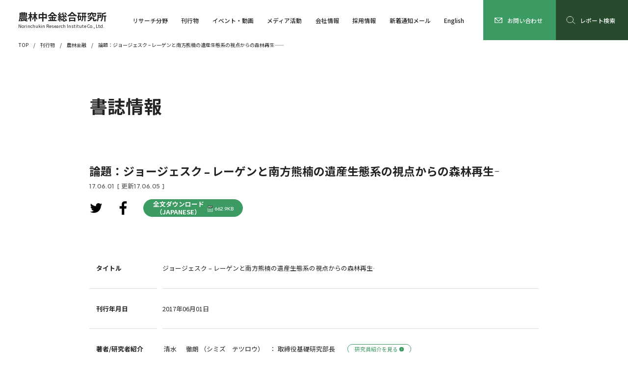

--- FILE ---
content_type: text/css
request_url: https://www.nochuri.co.jp/wp/wp-content/themes/nochuri_theme/css/publication/books.css
body_size: 129
content:
@media print, screen and (min-width: 769px) {
  .led01_p + .crd01_list.wid1 {
    padding-top: 8rem;
  }
}
@media screen and (max-width: 768px) {
  .led01_p + .crd01_list.wid1 {
    padding-top: 16rem;
  }
}

@media print, screen and (min-width: 769px) {
  .ttl01_h3 + .sns01_ul.wid1 {
    padding-top: 1.8rem;
  }
}
@media screen and (max-width: 768px) {
  .ttl01_h3 + .sns01_ul.wid1 {
    padding-top: 2.5rem;
  }
}

--- FILE ---
content_type: image/svg+xml
request_url: https://www.nochuri.co.jp/wp/wp-content/themes/nochuri_theme/common/img/facebook.svg?20230310021835
body_size: 18
content:
<svg version="1.1" id="facebook" xmlns="http://www.w3.org/2000/svg" xmlns:xlink="http://www.w3.org/1999/xlink" x="0" y="0" viewBox="0 0 32 32">
<path d="M20.4,16.8l0.4-3.4h-3.4v-2.2c0-1,0.3-1.7,1.7-1.7H21V6.5c-0.3,0-1.4-0.1-2.6-0.1C15.8,6.4,14,8,14,10.9v2.5H11 v3.4H14v8.8h3.5v-8.8L20.4,16.8L20.4,16.8z"/>
</svg>